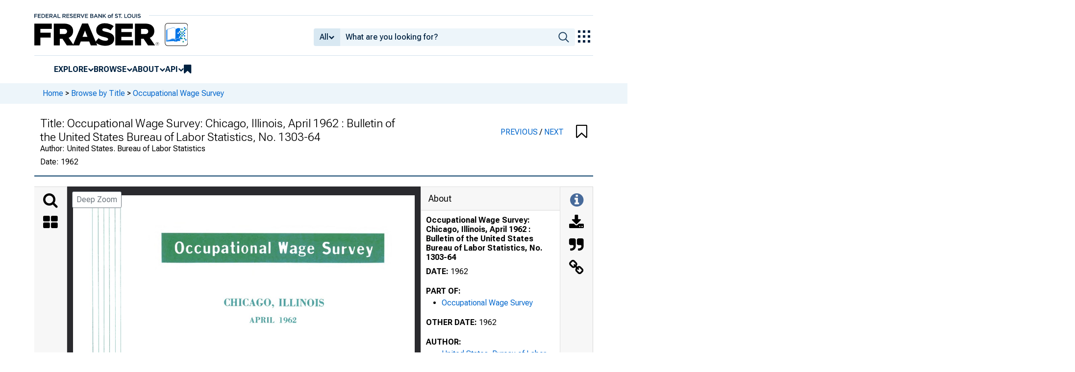

--- FILE ---
content_type: image/svg+xml
request_url: https://iiif.slf.digirati.io/svg/item/497640/497640_0_0001
body_size: 137
content:
<svg viewBox="0 0 3119 2427" xmlns="http://www.w3.org/2000/svg">
  <style>                                     
.text-line-segment { fill: rgba(0,0,0,0) }
.text-line-segment::selection { fill: #fff; background: rgba(15, 76, 155, 0.8) }
  </style>
</svg>

--- FILE ---
content_type: image/svg+xml
request_url: https://iiif.slf.digirati.io/svg/item/497640/497640_0_0000
body_size: 1318
content:
<svg viewBox="0 0 3146 2433" xmlns="http://www.w3.org/2000/svg">
  <text x="938" y="535" textLength="1815" font-size="127" lengthAdjust="spacingAndGlyphs" class="text-line-segment">Occupational Wage Survey</text>
  <text x="1390" y="1017" textLength="922" font-size="78" lengthAdjust="spacingAndGlyphs" class="text-line-segment">CHICAGO, ILLINOIS</text>
  <text x="1624" y="1169" textLength="431" font-size="62" lengthAdjust="spacingAndGlyphs" class="text-line-segment">APRIL 1962</text>
  <text x="95" y="1765" textLength="573" font-size="55" lengthAdjust="spacingAndGlyphs" class="text-line-segment">Bulletin No. 1303-64</text>
  <text x="2042" y="2014" textLength="912" font-size="39" lengthAdjust="spacingAndGlyphs" class="text-line-segment">UNITED STA TE S DEPA RTM EN T OF LABOR</text>
  <text x="2319" y="2075" textLength="637" font-size="39" lengthAdjust="spacingAndGlyphs" class="text-line-segment">Arthur J. Goldberg, Secretary</text>
  <text x="2378" y="2167" textLength="572" font-size="31" lengthAdjust="spacingAndGlyphs" class="text-line-segment">BUREA U OF LABOR STA TIS TIC S</text>
  <text x="2447" y="2214" textLength="505" font-size="31" lengthAdjust="spacingAndGlyphs" class="text-line-segment">Ewan Clague, Commissioner</text>
  <style>                                     
.text-line-segment { fill: rgba(0,0,0,0) }
.text-line-segment::selection { fill: #fff; background: rgba(15, 76, 155, 0.8) }
  </style>
</svg>